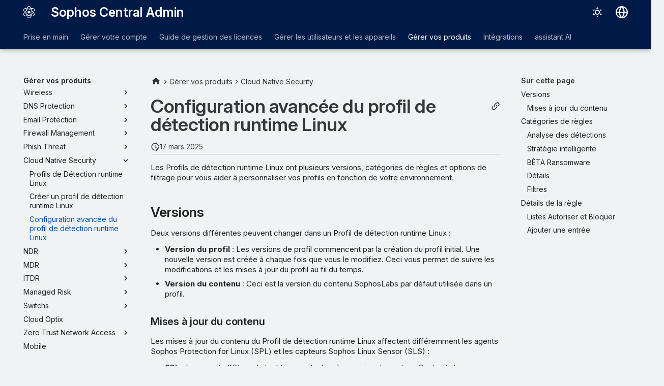

--- FILE ---
content_type: text/html
request_url: https://docs.sophos.com/central/customer/help/fr-fr/ManageYourProducts/CloudNativeSecurity/CloudNativeProfileAdvanced/index.html
body_size: 13781
content:
<!doctype html><html lang=fr class=no-js> <head><script type=text/javascript src=https://static.cloud.coveo.com/coveo.analytics.js/2/coveoua.js></script><script type=module src=https://static.cloud.coveo.com/atomic/v3.20/atomic.esm.js></script><link rel=stylesheet href=https://static.cloud.coveo.com/atomic/v3.20/themes/coveo.css><script type=text/javascript>function searchAllContent(){const baseURL='https://support.sophos.com/support/s/support-community-search';const urlParams=window.location.hash;window.open(`${baseURL}${urlParams}`,'_blank');}</script><script type=module>import{buildRedirectionTrigger,loadAdvancedSearchQueryActions}from'https://static.cloud.coveo.com/headless/v3/headless.esm.js';async function fetchCoveoCredentials(){const url=new URL(window.location.href);const json_url=url.protocol+'//'+url.host+'/assets/coveo/data.json';const orgId=sessionStorage.getItem('coveoOrganizationId');if(orgId===null||orgId==='undefined'){const response=await fetch(json_url);if(!response.ok){console.error('Error fetching Coveo API credentials:',response.error);}
const json=await response.json();sessionStorage.setItem('coveoAccessToken',json.accessToken);sessionStorage.setItem('coveoOrganizationId',json.organizationId);}}
async function initializeStandaloneSearchBox(){await customElements.whenDefined('atomic-search-interface');const searchInterfaceStandaloneBox=document.querySelector('#coveo-atomic-search-standalone-box');await searchInterfaceStandaloneBox.initialize({accessToken:sessionStorage.getItem('coveoAccessToken'),organizationId:sessionStorage.getItem('coveoOrganizationId'),analytics:{analyticsMode:'legacy'}});searchInterfaceStandaloneBox.language='fr';}
async function initializeSearchPage(searchInterface){await searchInterface.initialize({accessToken:sessionStorage.getItem('coveoAccessToken'),organizationId:sessionStorage.getItem('coveoOrganizationId'),analytics:{analyticsMode:'legacy'}});searchInterface.language='fr';const engine=searchInterface.engine;const controller=buildRedirectionTrigger(engine);controller.subscribe(()=>{const{redirectTo}=controller.state;if(redirectTo){window.location.replace(redirectTo);}});const updateAdvancedSearchQueriesAction=loadAdvancedSearchQueryActions(engine).updateAdvancedSearchQueries({aq:'@uri="https://docs.sophos.com/central/customer/help/fr-fr/"'});engine.dispatch(updateAdvancedSearchQueriesAction);searchInterface.executeFirstSearch();}
(async()=>{await customElements.whenDefined('atomic-search-interface');await fetchCoveoCredentials();await initializeStandaloneSearchBox();const searchInterface=document.querySelector('#coveo-atomic-search');if(searchInterface!==null){await initializeSearchPage(searchInterface);document.querySelector('.md-top').style.display='none';}
coveoua("init",sessionStorage.getItem('coveoAccessToken'),"https://"+sessionStorage.getItem('coveoOrganizationId')+".analytics.org.coveo.com");coveoua("send","view",{contentIdKey:"@clickableuri",contentIdValue:window.location.href,});})();</script><link rel=preconnect href=https://fonts.googleapis.com><link rel=preconnect href=https://fonts.gstatic.com crossorigin><link href="https://fonts.googleapis.com/css2?family=Inter:opsz,wght@14..32,400..700&display=swap" rel=stylesheet><script type=text/javascript>
    (function(c,l,a,r,i,t,y){
        c[a]=c[a]||function(){(c[a].q=c[a].q||[]).push(arguments)};
        t=l.createElement(r);t.async=1;t.src="https://www.clarity.ms/tag/"+i;
        y=l.getElementsByTagName(r)[0];y.parentNode.insertBefore(t,y);
    })(window, document, "clarity", "script", "nfhqssysry");
</script><script>(function(w,d,s,l,i){w[l]=w[l]||[];w[l].push({'gtm.start':
new Date().getTime(),event:'gtm.js'});var f=d.getElementsByTagName(s)[0],
j=d.createElement(s),dl=l!='dataLayer'?'&l='+l:'';j.async=true;j.src=
'https://www.googletagmanager.com/gtm.js?id='+i+dl;f.parentNode.insertBefore(j,f);
})(window,document,'script','dataLayer','GTM-TW8W88B');</script><link href=https://cdn.jsdelivr.net/npm/bootstrap@5.2.0/dist/css/bootstrap.min.css rel=stylesheet integrity=sha384-gH2yIJqKdNHPEq0n4Mqa/HGKIhSkIHeL5AyhkYV8i59U5AR6csBvApHHNl/vI1Bx crossorigin=anonymous><meta charset=utf-8><meta name=viewport content="width=device-width,initial-scale=1"><meta name=description content="Les Profils de détection runtime Linux offrent un certain nombre d’options de configuration et de filtrage avancées pour vous aider à personnaliser vos profils pour votre environnement."><meta name=author content="Sophos Ltd."><link href=https://docs.sophos.com/central/customer/help/fr-fr/ManageYourProducts/CloudNativeSecurity/CloudNativeProfileAdvanced/ rel=canonical><link href=../CloudNativeProfileCreate/ rel=prev><link href=../../NDR/ rel=next><link rel=icon href=../../../assets/images/sophos/sophosfavicon.ico><meta name=generator content="mkdocs-1.6.1, mkdocs-material-9.6.21+insiders-4.53.17"><title>Configuration avancée du profil de détection runtime Linux - Sophos Central Admin</title><link rel=stylesheet href=../../../assets/stylesheets/main.7d528353.min.css><link rel=stylesheet href=../../../assets/stylesheets/palette.ab4e12ef.min.css><link rel=preconnect href=https://fonts.gstatic.com crossorigin><link rel=stylesheet href="https://fonts.googleapis.com/css?family=Roboto:300,300i,400,400i,700,700i%7CRoboto+Mono:400,400i,700,700i&display=fallback"><style>:root{--md-text-font:"Roboto";--md-code-font:"Roboto Mono"}</style><link rel=stylesheet href=../../../assets/stylesheets/sophos/sophos.css><script>__md_scope=new URL("../../..",location),__md_hash=e=>[...e].reduce(((e,_)=>(e<<5)-e+_.charCodeAt(0)),0),__md_get=(e,_=localStorage,t=__md_scope)=>JSON.parse(_.getItem(t.pathname+"."+e)),__md_set=(e,_,t=localStorage,a=__md_scope)=>{try{t.setItem(a.pathname+"."+e,JSON.stringify(_))}catch(e){}}</script><script id=__analytics>function __md_analytics(){function e(){dataLayer.push(arguments)}window.dataLayer=window.dataLayer||[],e("js",new Date),e("config","UA-737537-1"),document.addEventListener("DOMContentLoaded",(function(){document.forms.search&&document.forms.search.query.addEventListener("blur",(function(){this.value&&e("event","search",{search_term:this.value})}));document$.subscribe((function(){var t=document.forms.feedback;if(void 0!==t)for(var a of t.querySelectorAll("[type=submit]"))a.addEventListener("click",(function(a){a.preventDefault();var n=document.location.pathname,d=this.getAttribute("data-md-value");e("event","feedback",{page:n,data:d}),t.firstElementChild.disabled=!0;var r=t.querySelector(".md-feedback__note [data-md-value='"+d+"']");r&&(r.hidden=!1)})),t.hidden=!1})),location$.subscribe((function(t){e("config","UA-737537-1",{page_path:t.pathname})}))}));var t=document.createElement("script");t.async=!0,t.src="https://www.googletagmanager.com/gtag/js?id=UA-737537-1",document.getElementById("__analytics").insertAdjacentElement("afterEnd",t)}</script><script>"undefined"!=typeof __md_analytics&&__md_analytics()</script><style>
        .md-source-icon {
            display: none;
        }

        .dismiss-button {
            background-color: transparent;
            border: none;
            color: white;
            margin-left: 10px;
            cursor: pointer;
            font-weight: normal;
            text-decoration: underline;
        }
    </style><meta property=og:type content=website><meta property=og:title content="Configuration avancée du profil de détection runtime Linux - Sophos Central Admin"><meta property=og:description content="Les Profils de détection runtime Linux offrent un certain nombre d’options de configuration et de filtrage avancées pour vous aider à personnaliser vos profils pour votre environnement."><meta property=og:image content=https://docs.sophos.com/central/customer/help/fr-fr/assets/images/social/ManageYourProducts/CloudNativeSecurity/CloudNativeProfileAdvanced.png><meta property=og:image:type content=image/png><meta property=og:image:width content=1200><meta property=og:image:height content=630><meta content=https://docs.sophos.com/central/customer/help/fr-fr/ManageYourProducts/CloudNativeSecurity/CloudNativeProfileAdvanced/ property=og:url><meta property=twitter:card content=summary_large_image><meta property=twitter:title content="Configuration avancée du profil de détection runtime Linux - Sophos Central Admin"><meta property=twitter:description content="Les Profils de détection runtime Linux offrent un certain nombre d’options de configuration et de filtrage avancées pour vous aider à personnaliser vos profils pour votre environnement."><meta property=twitter:image content=https://docs.sophos.com/central/customer/help/fr-fr/assets/images/social/ManageYourProducts/CloudNativeSecurity/CloudNativeProfileAdvanced.png></head> <body dir=ltr data-md-color-scheme=sophosLight data-md-color-primary=indigo data-md-color-accent=indigo> <noscript><iframe src="https://www.googletagmanager.com/ns.html?id=GTM-TW8W88B" height=0 width=0 style=display:none;visibility:hidden></iframe></noscript> <input class=md-toggle data-md-toggle=drawer type=checkbox id=__drawer autocomplete=off> <input class=md-toggle data-md-toggle=search type=checkbox id=__search autocomplete=off> <label class=md-overlay for=__drawer></label> <div data-md-component=skip> <a href=#configuration-avancee-du-profil-de-detection-runtime-linux class=md-skip> Aller au contenu </a> </div> <header class="md-header md-header--shadow md-header--lifted" data-md-component=header> <nav class="md-header__inner md-grid" aria-label=En-tête> <a href=../../.. title="Sophos Central Admin" class="md-header__button md-logo" aria-label="Sophos Central Admin" data-md-component=logo> <img src=../../../assets/images/sophos/central.svg alt=logo> </a> <label class="md-header__button md-icon" for=__drawer> <svg xmlns=http://www.w3.org/2000/svg viewbox="0 0 24 24"><path d="M3 6h18v2H3zm0 5h18v2H3zm0 5h18v2H3z"/></svg> </label> <div class=md-header__title data-md-component=header-title> <div class=md-header__ellipsis> <div class=md-header__topic> <span class=md-ellipsis> Sophos Central Admin </span> </div> <div class=md-header__topic data-md-component=header-topic> <span class=md-ellipsis> Configuration avancée du profil de détection runtime Linux </span> </div> </div> </div> <form class=md-header__option data-md-component=palette> <input class=md-option data-md-color-media="(prefers-color-scheme: light)" data-md-color-scheme=sophosLight data-md-color-primary=indigo data-md-color-accent=indigo aria-label="Passer en Mode sombre" type=radio name=__palette id=__palette_0> <label class="md-header__button md-icon" title="Passer en Mode sombre" for=__palette_1 hidden> <svg xmlns=http://www.w3.org/2000/svg viewbox="0 0 24 24"><path d="M12 7a5 5 0 0 1 5 5 5 5 0 0 1-5 5 5 5 0 0 1-5-5 5 5 0 0 1 5-5m0 2a3 3 0 0 0-3 3 3 3 0 0 0 3 3 3 3 0 0 0 3-3 3 3 0 0 0-3-3m0-7 2.39 3.42C13.65 5.15 12.84 5 12 5s-1.65.15-2.39.42zM3.34 7l4.16-.35A7.2 7.2 0 0 0 5.94 8.5c-.44.74-.69 1.5-.83 2.29zm.02 10 1.76-3.77a7.131 7.131 0 0 0 2.38 4.14zM20.65 7l-1.77 3.79a7.02 7.02 0 0 0-2.38-4.15zm-.01 10-4.14.36c.59-.51 1.12-1.14 1.54-1.86.42-.73.69-1.5.83-2.29zM12 22l-2.41-3.44c.74.27 1.55.44 2.41.44.82 0 1.63-.17 2.37-.44z"/></svg> </label> <input class=md-option data-md-color-media="(prefers-color-scheme: dark)" data-md-color-scheme=sophosDark data-md-color-primary=blue data-md-color-accent=blue aria-label="Passer en Mode clair" type=radio name=__palette id=__palette_1> <label class="md-header__button md-icon" title="Passer en Mode clair" for=__palette_0 hidden> <svg xmlns=http://www.w3.org/2000/svg viewbox="0 0 24 24"><path d="m17.75 4.09-2.53 1.94.91 3.06-2.63-1.81-2.63 1.81.91-3.06-2.53-1.94L12.44 4l1.06-3 1.06 3zm3.5 6.91-1.64 1.25.59 1.98-1.7-1.17-1.7 1.17.59-1.98L15.75 11l2.06-.05L18.5 9l.69 1.95zm-2.28 4.95c.83-.08 1.72 1.1 1.19 1.85-.32.45-.66.87-1.08 1.27C15.17 23 8.84 23 4.94 19.07c-3.91-3.9-3.91-10.24 0-14.14.4-.4.82-.76 1.27-1.08.75-.53 1.93.36 1.85 1.19-.27 2.86.69 5.83 2.89 8.02a9.96 9.96 0 0 0 8.02 2.89m-1.64 2.02a12.08 12.08 0 0 1-7.8-3.47c-2.17-2.19-3.33-5-3.49-7.82-2.81 3.14-2.7 7.96.31 10.98 3.02 3.01 7.84 3.12 10.98.31"/></svg> </label> </form> <script>var palette=__md_get("__palette");if(palette&&palette.color){if("(prefers-color-scheme)"===palette.color.media){var media=matchMedia("(prefers-color-scheme: light)"),input=document.querySelector(media.matches?"[data-md-color-media='(prefers-color-scheme: light)']":"[data-md-color-media='(prefers-color-scheme: dark)']");palette.color.media=input.getAttribute("data-md-color-media"),palette.color.scheme=input.getAttribute("data-md-color-scheme"),palette.color.primary=input.getAttribute("data-md-color-primary"),palette.color.accent=input.getAttribute("data-md-color-accent")}for(var[key,value]of Object.entries(palette.color))document.body.setAttribute("data-md-color-"+key,value)}</script> <div class=md-header__option> <div class=md-select> <button class="md-header__button md-icon" aria-label="Sélectionner la langue"> <svg xmlns=http://www.w3.org/2000/svg viewbox="0 0 16 16"><path d="M8 0a8 8 0 1 1 0 16A8 8 0 0 1 8 0M5.78 8.75a9.64 9.64 0 0 0 1.363 4.177q.383.64.857 1.215c.245-.296.551-.705.857-1.215A9.64 9.64 0 0 0 10.22 8.75Zm4.44-1.5a9.64 9.64 0 0 0-1.363-4.177c-.307-.51-.612-.919-.857-1.215a10 10 0 0 0-.857 1.215A9.64 9.64 0 0 0 5.78 7.25Zm-5.944 1.5H1.543a6.51 6.51 0 0 0 4.666 5.5q-.184-.271-.352-.552c-.715-1.192-1.437-2.874-1.581-4.948m-2.733-1.5h2.733c.144-2.074.866-3.756 1.58-4.948q.18-.295.353-.552a6.51 6.51 0 0 0-4.666 5.5m10.181 1.5c-.144 2.074-.866 3.756-1.58 4.948q-.18.296-.353.552a6.51 6.51 0 0 0 4.666-5.5Zm2.733-1.5a6.51 6.51 0 0 0-4.666-5.5q.184.272.353.552c.714 1.192 1.436 2.874 1.58 4.948Z"/></svg> </button> <div class=md-select__inner> <ul class=md-select__list> <li class=md-select__item> <a href="https://docs.sophos.com/central/customer/help/de-de/index.html?contextId=cloud-native-security-profile-advanced" hreflang=de class=md-select__link> Deutsch </a> </li> <li class=md-select__item> <a href="https://docs.sophos.com/central/customer/help/en-us/index.html?contextId=cloud-native-security-profile-advanced" hreflang=en class=md-select__link> English </a> </li> <li class=md-select__item> <a href="https://docs.sophos.com/central/customer/help/es-es/index.html?contextId=cloud-native-security-profile-advanced" hreflang=es class=md-select__link> Español </a> </li> <li class=md-select__item> <a href="https://docs.sophos.com/central/customer/help/fr-fr/index.html?contextId=cloud-native-security-profile-advanced" hreflang=fr class=md-select__link> Français </a> </li> <li class=md-select__item> <a href="https://docs.sophos.com/central/customer/help/it-it/index.html?contextId=cloud-native-security-profile-advanced" hreflang=it class=md-select__link> Italiano </a> </li> <li class=md-select__item> <a href="https://docs.sophos.com/central/customer/help/ja-jp/index.html?contextId=cloud-native-security-profile-advanced" hreflang=ja class=md-select__link> 日本語 </a> </li> <li class=md-select__item> <a href="https://docs.sophos.com/central/customer/help/ko-kr/index.html?contextId=cloud-native-security-profile-advanced" hreflang=kr class=md-select__link> 한국어 </a> </li> <li class=md-select__item> <a href="https://docs.sophos.com/central/customer/help/pt-br/index.html?contextId=cloud-native-security-profile-advanced" hreflang=pt-BR class=md-select__link> Português (Brasil) </a> </li> <li class=md-select__item> <a href="https://docs.sophos.com/central/customer/help/zh-tw/index.html?contextId=cloud-native-security-profile-advanced" hreflang=zh-TW class=md-select__link> 中文（繁體） </a> </li> </ul> </div> </div> </div> <div class=sophos-search> <atomic-search-interface id=coveo-atomic-search-standalone-box search-hub=documentation> <atomic-search-box redirection-url=../../../search/index.html> </atomic-search-box> </atomic-search-interface> </div> </nav> <nav class=md-tabs aria-label=Onglets data-md-component=tabs> <div class=md-grid> <ul class=md-tabs__list> <li class=md-tabs__item> <a href=../../../GettingStarted/ class=md-tabs__link> Prise en main </a> </li> <li class=md-tabs__item> <a href=../../../ManageYourAccount/ class=md-tabs__link> Gérer votre compte </a> </li> <li class=md-tabs__item> <a href=../../../LicensingGuide/ class=md-tabs__link> Guide de gestion des licences </a> </li> <li class=md-tabs__item> <a href=../../../PeopleAndDevices/ class=md-tabs__link> Gérer les utilisateurs et les appareils </a> </li> <li class="md-tabs__item md-tabs__item--active"> <a href=../../ class=md-tabs__link> Gérer vos produits </a> </li> <li class=md-tabs__item> <a href=../../ThreatAnalysisCenter/Integrations/ class=md-tabs__link> Intégrations </a> </li> <li class=md-tabs__item> <a href=../../../AI/ class=md-tabs__link> assistant AI </a> </li> </ul> </div> </nav> </header> <div class=md-container data-md-component=container> <main class=md-main data-md-component=main> <div class="md-main__inner md-grid"> <div class="md-sidebar md-sidebar--primary" data-md-component=sidebar data-md-type=navigation> <div class=md-sidebar__scrollwrap> <div class=md-sidebar__inner> <nav class="md-nav md-nav--primary md-nav--lifted" aria-label=Navigation data-md-level=0> <label class=md-nav__title for=__drawer> <a href=../../.. title="Sophos Central Admin" class="md-nav__button md-logo" aria-label="Sophos Central Admin" data-md-component=logo> <img src=../../../assets/images/sophos/central.svg alt=logo> </a> Sophos Central Admin </label> <ul class=md-nav__list data-md-scrollfix> <li class="md-nav__item md-nav__item--pruned md-nav__item--nested"> <a href=../../../GettingStarted/ class=md-nav__link> <span class=md-ellipsis> Prise en main </span> <span class="md-nav__icon md-icon"></span> </a> </li> <li class="md-nav__item md-nav__item--pruned md-nav__item--nested"> <a href=../../../ManageYourAccount/ class=md-nav__link> <span class=md-ellipsis> Gérer votre compte </span> <span class="md-nav__icon md-icon"></span> </a> </li> <li class="md-nav__item md-nav__item--pruned md-nav__item--nested"> <a href=../../../LicensingGuide/ class=md-nav__link> <span class=md-ellipsis> Guide de gestion des licences </span> <span class="md-nav__icon md-icon"></span> </a> </li> <li class="md-nav__item md-nav__item--pruned md-nav__item--nested"> <a href=../../../PeopleAndDevices/ class=md-nav__link> <span class=md-ellipsis> Gérer les utilisateurs et les appareils </span> <span class="md-nav__icon md-icon"></span> </a> </li> <li class="md-nav__item md-nav__item--active md-nav__item--section md-nav__item--nested"> <input class="md-nav__toggle md-toggle " type=checkbox id=__nav_5 checked> <div class="md-nav__link md-nav__container"> <a href=../../ class="md-nav__link "> <span class=md-ellipsis> Gérer vos produits </span> </a> <label class="md-nav__link " for=__nav_5 id=__nav_5_label tabindex> <span class="md-nav__icon md-icon"></span> </label> </div> <nav class=md-nav data-md-level=1 aria-labelledby=__nav_5_label aria-expanded=true> <label class=md-nav__title for=__nav_5> <span class="md-nav__icon md-icon"></span> Gérer vos produits </label> <ul class=md-nav__list data-md-scrollfix> <li class="md-nav__item md-nav__item--pruned md-nav__item--nested"> <a href=../../Dashboards/ class=md-nav__link> <span class=md-ellipsis> Tableaux de bord </span> <span class="md-nav__icon md-icon"></span> </a> </li> <li class="md-nav__item md-nav__item--pruned md-nav__item--nested"> <a href=../../Policies/ class=md-nav__link> <span class=md-ellipsis> Stratégies </span> <span class="md-nav__icon md-icon"></span> </a> </li> <li class="md-nav__item md-nav__item--pruned md-nav__item--nested"> <a href=../../AccountHealthCheck/ class=md-nav__link> <span class=md-ellipsis> Intégrité du compte </span> <span class="md-nav__icon md-icon"></span> </a> </li> <li class="md-nav__item md-nav__item--pruned md-nav__item--nested"> <a href=../../Alerts/ class=md-nav__link> <span class=md-ellipsis> Alertes </span> <span class="md-nav__icon md-icon"></span> </a> </li> <li class=md-nav__item> <a href=../../XDR/ class=md-nav__link> <span class=md-ellipsis> EDR et code XDR </span> </a> </li> <li class="md-nav__item md-nav__item--pruned md-nav__item--nested"> <a href=../../ThreatAnalysisCenter/ class=md-nav__link> <span class=md-ellipsis> Centre d’analyse des menaces </span> <span class="md-nav__icon md-icon"></span> </a> </li> <li class="md-nav__item md-nav__item--pruned md-nav__item--nested"> <a href=../../LogsReports/ class=md-nav__link> <span class=md-ellipsis> Journaux et rapports </span> <span class="md-nav__icon md-icon"></span> </a> </li> <li class="md-nav__item md-nav__item--pruned md-nav__item--nested"> <a href=../../GlobalSettings/ class=md-nav__link> <span class=md-ellipsis> Paramètres généraux </span> <span class="md-nav__icon md-icon"></span> </a> </li> <li class="md-nav__item md-nav__item--pruned md-nav__item--nested"> <a href=../../EndpointProtection/ class=md-nav__link> <span class=md-ellipsis> Endpoint </span> <span class="md-nav__icon md-icon"></span> </a> </li> <li class="md-nav__item md-nav__item--pruned md-nav__item--nested"> <a href=../../Encryption/ class=md-nav__link> <span class=md-ellipsis> Chiffrement </span> <span class="md-nav__icon md-icon"></span> </a> </li> <li class="md-nav__item md-nav__item--pruned md-nav__item--nested"> <a href=../../ServerProtection/ class=md-nav__link> <span class=md-ellipsis> Serveur </span> <span class="md-nav__icon md-icon"></span> </a> </li> <li class="md-nav__item md-nav__item--pruned md-nav__item--nested"> <a href=../../Wireless/ class=md-nav__link> <span class=md-ellipsis> Wireless </span> <span class="md-nav__icon md-icon"></span> </a> </li> <li class="md-nav__item md-nav__item--pruned md-nav__item--nested"> <a href=../../DNSProtection/ class=md-nav__link> <span class=md-ellipsis> DNS Protection </span> <span class="md-nav__icon md-icon"></span> </a> </li> <li class="md-nav__item md-nav__item--pruned md-nav__item--nested"> <a href=../../EmailSecurity/ class=md-nav__link> <span class=md-ellipsis> Email Protection </span> <span class="md-nav__icon md-icon"></span> </a> </li> <li class="md-nav__item md-nav__item--pruned md-nav__item--nested"> <a href=../../FirewallManagement/ class=md-nav__link> <span class=md-ellipsis> Firewall Management </span> <span class="md-nav__icon md-icon"></span> </a> </li> <li class="md-nav__item md-nav__item--pruned md-nav__item--nested"> <a href=../../PhishThreat/ class=md-nav__link> <span class=md-ellipsis> Phish Threat </span> <span class="md-nav__icon md-icon"></span> </a> </li> <li class="md-nav__item md-nav__item--active md-nav__item--nested"> <input class="md-nav__toggle md-toggle " type=checkbox id=__nav_5_18 checked> <div class="md-nav__link md-nav__container"> <a href=../ class="md-nav__link "> <span class=md-ellipsis> Cloud Native Security </span> </a> <label class="md-nav__link " for=__nav_5_18 id=__nav_5_18_label tabindex=0> <span class="md-nav__icon md-icon"></span> </label> </div> <nav class=md-nav data-md-level=2 aria-labelledby=__nav_5_18_label aria-expanded=true> <label class=md-nav__title for=__nav_5_18> <span class="md-nav__icon md-icon"></span> Cloud Native Security </label> <ul class=md-nav__list data-md-scrollfix> <li class=md-nav__item> <a href=../CloudNativeProfiles/ class=md-nav__link> <span class=md-ellipsis> Profils de Détection runtime Linux </span> </a> </li> <li class=md-nav__item> <a href=../CloudNativeProfileCreate/ class=md-nav__link> <span class=md-ellipsis> Créer un profil de détection runtime Linux </span> </a> </li> <li class="md-nav__item md-nav__item--active"> <input class="md-nav__toggle md-toggle" type=checkbox id=__toc> <label class="md-nav__link md-nav__link--active" for=__toc> <span class=md-ellipsis> Configuration avancée du profil de détection runtime Linux </span> <span class="md-nav__icon md-icon"></span> </label> <a href=./ class="md-nav__link md-nav__link--active"> <span class=md-ellipsis> Configuration avancée du profil de détection runtime Linux </span> </a> <nav class="md-nav md-nav--secondary" aria-label="Sur cette page"> <label class=md-nav__title for=__toc> <span class="md-nav__icon md-icon"></span> Sur cette page </label> <ul class=md-nav__list data-md-component=toc data-md-scrollfix> <li class=md-nav__item> <a href=#versions class=md-nav__link> <span class=md-ellipsis> Versions </span> </a> <nav class=md-nav aria-label=Versions> <ul class=md-nav__list> <li class=md-nav__item> <a href=#mises-a-jour-du-contenu class=md-nav__link> <span class=md-ellipsis> Mises à jour du contenu </span> </a> </li> </ul> </nav> </li> <li class=md-nav__item> <a href=#rule-categories class=md-nav__link> <span class=md-ellipsis> Catégories de règles </span> </a> <nav class=md-nav aria-label="Catégories de règles"> <ul class=md-nav__list> <li class=md-nav__item> <a href=#analyse-des-detections class=md-nav__link> <span class=md-ellipsis> Analyse des détections </span> </a> </li> <li class=md-nav__item> <a href=#strategie-intelligente class=md-nav__link> <span class=md-ellipsis> Stratégie intelligente </span> </a> </li> <li class=md-nav__item> <a href=#beta-ransomware class=md-nav__link> <span class=md-ellipsis> BÊTA Ransomware </span> </a> </li> <li class=md-nav__item> <a href=#details class=md-nav__link> <span class=md-ellipsis> Détails </span> </a> </li> <li class=md-nav__item> <a href=#filtres class=md-nav__link> <span class=md-ellipsis> Filtres </span> </a> </li> </ul> </nav> </li> <li class=md-nav__item> <a href=#rule-details class=md-nav__link> <span class=md-ellipsis> Détails de la règle </span> </a> <nav class=md-nav aria-label="Détails de la règle"> <ul class=md-nav__list> <li class=md-nav__item> <a href=#listes-autoriser-et-bloquer class=md-nav__link> <span class=md-ellipsis> Listes Autoriser et Bloquer </span> </a> </li> <li class=md-nav__item> <a href=#ajouter-une-entree class=md-nav__link> <span class=md-ellipsis> Ajouter une entrée </span> </a> </li> </ul> </nav> </li> </ul> </nav> </li> </ul> </nav> </li> <li class="md-nav__item md-nav__item--pruned md-nav__item--nested"> <a href=../../NDR/ class=md-nav__link> <span class=md-ellipsis> NDR </span> <span class="md-nav__icon md-icon"></span> </a> </li> <li class="md-nav__item md-nav__item--pruned md-nav__item--nested"> <a href=../../MDR/ class=md-nav__link> <span class=md-ellipsis> MDR </span> <span class="md-nav__icon md-icon"></span> </a> </li> <li class="md-nav__item md-nav__item--pruned md-nav__item--nested"> <a href=../../ITDR/ class=md-nav__link> <span class=md-ellipsis> ITDR </span> <span class="md-nav__icon md-icon"></span> </a> </li> <li class="md-nav__item md-nav__item--pruned md-nav__item--nested"> <a href=../../ManagedRisk/ class=md-nav__link> <span class=md-ellipsis> Managed Risk </span> <span class="md-nav__icon md-icon"></span> </a> </li> <li class="md-nav__item md-nav__item--pruned md-nav__item--nested"> <a href=../../Switches/ class=md-nav__link> <span class=md-ellipsis> Switchs </span> <span class="md-nav__icon md-icon"></span> </a> </li> <li class=md-nav__item> <a href=../../SophosCloudOptix/ class=md-nav__link> <span class=md-ellipsis> Cloud Optix </span> </a> </li> <li class="md-nav__item md-nav__item--pruned md-nav__item--nested"> <a href=../../ZeroTrustNetworkAccess/ class=md-nav__link> <span class=md-ellipsis> Zero Trust Network Access </span> <span class="md-nav__icon md-icon"></span> </a> </li> <li class=md-nav__item> <a href=../../SophosMobile/ class=md-nav__link> <span class=md-ellipsis> Mobile </span> </a> </li> </ul> </nav> </li> <li class="md-nav__item md-nav__item--pruned md-nav__item--nested"> <a href=../../ThreatAnalysisCenter/Integrations/ class=md-nav__link> <span class=md-ellipsis> Intégrations </span> <span class="md-nav__icon md-icon"></span> </a> </li> <li class="md-nav__item md-nav__item--pruned md-nav__item--nested"> <a href=../../../AI/ class=md-nav__link> <span class=md-ellipsis> assistant AI </span> <span class="md-nav__icon md-icon"></span> </a> </li> </ul> </nav> </div> </div> </div> <div class="md-sidebar md-sidebar--secondary" data-md-component=sidebar data-md-type=toc> <div class=md-sidebar__scrollwrap> <div class=md-sidebar__inner> <nav class="md-nav md-nav--secondary" aria-label="Sur cette page"> <label class=md-nav__title for=__toc> <span class="md-nav__icon md-icon"></span> Sur cette page </label> <ul class=md-nav__list data-md-component=toc data-md-scrollfix> <li class=md-nav__item> <a href=#versions class=md-nav__link> <span class=md-ellipsis> Versions </span> </a> <nav class=md-nav aria-label=Versions> <ul class=md-nav__list> <li class=md-nav__item> <a href=#mises-a-jour-du-contenu class=md-nav__link> <span class=md-ellipsis> Mises à jour du contenu </span> </a> </li> </ul> </nav> </li> <li class=md-nav__item> <a href=#rule-categories class=md-nav__link> <span class=md-ellipsis> Catégories de règles </span> </a> <nav class=md-nav aria-label="Catégories de règles"> <ul class=md-nav__list> <li class=md-nav__item> <a href=#analyse-des-detections class=md-nav__link> <span class=md-ellipsis> Analyse des détections </span> </a> </li> <li class=md-nav__item> <a href=#strategie-intelligente class=md-nav__link> <span class=md-ellipsis> Stratégie intelligente </span> </a> </li> <li class=md-nav__item> <a href=#beta-ransomware class=md-nav__link> <span class=md-ellipsis> BÊTA Ransomware </span> </a> </li> <li class=md-nav__item> <a href=#details class=md-nav__link> <span class=md-ellipsis> Détails </span> </a> </li> <li class=md-nav__item> <a href=#filtres class=md-nav__link> <span class=md-ellipsis> Filtres </span> </a> </li> </ul> </nav> </li> <li class=md-nav__item> <a href=#rule-details class=md-nav__link> <span class=md-ellipsis> Détails de la règle </span> </a> <nav class=md-nav aria-label="Détails de la règle"> <ul class=md-nav__list> <li class=md-nav__item> <a href=#listes-autoriser-et-bloquer class=md-nav__link> <span class=md-ellipsis> Listes Autoriser et Bloquer </span> </a> </li> <li class=md-nav__item> <a href=#ajouter-une-entree class=md-nav__link> <span class=md-ellipsis> Ajouter une entrée </span> </a> </li> </ul> </nav> </li> </ul> </nav> </div> </div> </div> <div class=md-content data-md-component=content> <nav class=md-path aria-label=Navigation> <ol class=md-path__list> <li class=md-path__item> <a href=../../.. title="Sophos Central Admin" class="md-path__link md-typeset"> <span class="twemoji md-ellipsis"><svg xmlns=http://www.w3.org/2000/svg viewbox="0 0 24 24"><path d="M10 20v-6h4v6h5v-8h3L12 3 2 12h3v8z"/></svg></span> </a> </li> <li class=md-path__item> <a href=../../ class=md-path__link> <span class=md-ellipsis> Gérer vos produits </span> </a> </li> <li class=md-path__item> <a href=../ class=md-path__link> <span class=md-ellipsis> Cloud Native Security </span> </a> </li> </ol> </nav> <article class="md-content__inner md-typeset"> <button type=button class="md-content__button md-icon button--share" data-bs-toggle=modal data-bs-target=#showPermalink title="Afficher le permalien"> <span class=twemoji><svg xmlns=http://www.w3.org/2000/svg viewbox="0 0 24 24"><path d="M10.59 13.41c.41.39.41 1.03 0 1.42-.39.39-1.03.39-1.42 0a5.003 5.003 0 0 1 0-7.07l3.54-3.54a5.003 5.003 0 0 1 7.07 0 5.003 5.003 0 0 1 0 7.07l-1.49 1.49c.01-.82-.12-1.64-.4-2.42l.47-.48a2.98 2.98 0 0 0 0-4.24 2.98 2.98 0 0 0-4.24 0l-3.53 3.53a2.98 2.98 0 0 0 0 4.24m2.82-4.24c.39-.39 1.03-.39 1.42 0a5.003 5.003 0 0 1 0 7.07l-3.54 3.54a5.003 5.003 0 0 1-7.07 0 5.003 5.003 0 0 1 0-7.07l1.49-1.49c-.01.82.12 1.64.4 2.43l-.47.47a2.98 2.98 0 0 0 0 4.24 2.98 2.98 0 0 0 4.24 0l3.53-3.53a2.98 2.98 0 0 0 0-4.24.973.973 0 0 1 0-1.42"/></svg></span> </button> <div class="modal fade modal--sophos" id=showPermalink tabindex=-1> <div class="modal-dialog modal-xl"> <div class=modal-content> <div class=modal-header> <p class="modal-title fs-6">Permalien de la page</p> <button type=button class=btn-close data-bs-dismiss=modal title aria-label></button> </div> <div class=modal-body> <p>Utilisez toujours le permalien suivant lorsque vous faites référence à cette page. Il restera inchangé dans les futures versions de l’aide.</p> <p> <span id=showPermalinkUrl class=font-monospace>https://docs.sophos.com/central/customer/help/fr-fr/index.html?contextId=cloud-native-security-profile-advanced</span> <span> <button id=showPermalinkCopyButton type=button class="md-header__button md-icon" title="Copier le lien dans le presse-papiers"> <span class=twemoji><svg xmlns=http://www.w3.org/2000/svg viewbox="0 0 24 24"><path d="M19 21H8V7h11m0-2H8a2 2 0 0 0-2 2v14a2 2 0 0 0 2 2h11a2 2 0 0 0 2-2V7a2 2 0 0 0-2-2m-3-4H4a2 2 0 0 0-2 2v14h2V3h12z"/></svg></span> </button> </span> </p> <p id=showPermalinkError class=text-danger style=display:none>Votre navigateur ne prend pas en charge la copie du lien dans le presse-papiers. Veuillez le copier manuellement.</p> </div> </div> </div> </div> <script type=text/javascript>
            function copyToClipboard(text) {
                navigator.clipboard
                    .writeText(text)
                    .then(() => {
                        // copy to clipboard was successful
                    })
                    .catch(() => {
                        document.getElementById("showPermalinkError").style.display = "inherit";
                    });
            }

            document.getElementById("showPermalinkCopyButton").addEventListener('click', (event) => {
                copyToClipboard(document.getElementById("showPermalinkUrl").innerHTML);
            });
            document.getElementById("showPermalink").addEventListener('hidden.bs.modal', event => {
                document.getElementById("showPermalinkError").style.display = "none";
            })
        </script> <h1 id=configuration-avancee-du-profil-de-detection-runtime-linux>Configuration avancée du profil de détection runtime Linux</h1><aside class=md-source-file> <span class=md-source-file__fact> <span class=md-icon title="Mis à jour"> <svg xmlns=http://www.w3.org/2000/svg viewbox="0 0 24 24"><path d="M21 13.1c-.1 0-.3.1-.4.2l-1 1 2.1 2.1 1-1c.2-.2.2-.6 0-.8l-1.3-1.3c-.1-.1-.2-.2-.4-.2m-1.9 1.8-6.1 6V23h2.1l6.1-6.1zM12.5 7v5.2l4 2.4-1 1L11 13V7zM11 21.9c-5.1-.5-9-4.8-9-9.9C2 6.5 6.5 2 12 2c5.3 0 9.6 4.1 10 9.3-.3-.1-.6-.2-1-.2s-.7.1-1 .2C19.6 7.2 16.2 4 12 4c-4.4 0-8 3.6-8 8 0 4.1 3.1 7.5 7.1 7.9l-.1.2z"/></svg> </span> <span class=git-revision-date-sophos>17 mars 2025</span> </span> </aside> <p>Les Profils de détection runtime Linux ont plusieurs versions, catégories de règles et options de filtrage pour vous aider à personnaliser vos profils en fonction de votre environnement.</p> <h2 id=versions>Versions</h2> <p>Deux versions différentes peuvent changer dans un Profil de détection runtime Linux&nbsp;:</p> <ul> <li><strong>Version du profil</strong>&nbsp;: Les versions de profil commencent par la création du profil initial. Une nouvelle version est créée à chaque fois que vous le modifiez. Ceci vous permet de suivre les modifications et les mises à jour du profil au fil du temps.</li> <li><strong>Version du contenu</strong>&nbsp;: Ceci est la version du contenu SophosLabs par défaut utilisée dans un profil.</li> </ul> <h3 id=mises-a-jour-du-contenu>Mises à jour du contenu</h3> <p>Les mises à jour du contenu du Profil de détection runtime Linux affectent différemment les agents Sophos Protection for Linux (SPL) et les capteurs Sophos Linux Sensor (SLS) :</p> <ul> <li><strong>SPL</strong>&nbsp;: Les agents SPL exploitent toujours la dernière version du contenu SophosLabs par défaut. Lorsque les SophosLabs publient une version mise à jour du contenu par défaut, les agents de SPL récupèrent le contenu et mettent à jour leurs profils préexistants en fonction de la nouvelle version du contenu. Cela signifie que vous devrez peut-être mettre à jour vos profils en fonction des mises à jour du contenu SophosLabs par défaut. Par exemple, sélectionner <strong>Vrai</strong> pour le filtre <strong>Modifié</strong> d’un profil vous permettra d’afficher uniquement les règles que vous avez précédemment modifiées afin de passer en revue les modifications.</li> <li><strong>SLS</strong>&nbsp;: SLS vous permet de configurer des profils en fonction de la version du contenu SophosLabs par défaut que vous utilisez pour vos capteurs. SLS doit être mis à jour manuellement lorsqu’une nouvelle version du contenu est disponible.</li> </ul> <h2 id=rule-categories>Catégories de règles</h2> <p>Les règles des Profils de détection runtime Linux sont sous les onglets suivants&nbsp;:</p> <ul> <li><strong>Analyse des détections</strong></li> <li><strong>Stratégie intelligente</strong></li> <li><strong>BÊTA Ransomware</strong></li> </ul> <h3 id=analyse-des-detections>Analyse des détections</h3> <p><strong>Analyse des détections</strong> inclut les détections obtenues par la supervision de bas niveau du système, une technique qui détecte les indicateurs de comportement malveillant. Les SophosLabs les divisent selon les catégories suivantes&nbsp;:</p> <ul> <li><strong>Exploitation des applications</strong>&nbsp;: Détecte l’exploitation des applications en cours d’exécution sur l’hôte, par exemple, la corruption de la mémoire ou le comportement inhabituel des applications.</li> <li><strong>Exploitation du système</strong>&nbsp;: Détecte l’exploitation des vulnérabilités du système Linux, par exemple, l’élévation des privilèges et l’altération des mécanismes de sécurité.</li> <li><strong>Persistance</strong>&nbsp;: Détecte les événements qui fournissent un accès continu après le redémarrage de l’hôte, par exemple les portes dérobées (backdoor) du noyau ou de l’espace utilisateur.</li> </ul> <h3 id=strategie-intelligente>Stratégie intelligente</h3> <p><strong>Stratégie Intelligente</strong> inclut les détections obtenues après un évènement qui lui-même avait déclenché une détection. Ces détections servent de contexte aux événements connexes qui pourraient être malveillants. Les SophosLabs les divisent selon les catégories suivantes&nbsp;:</p> <ul> <li><strong>Activités fichier</strong>&nbsp;: Modifications apportées aux binaires système, des configurations et des mises à jour des fichiers.</li> <li><strong>Activités réseau</strong>&nbsp;: Activités qui suggèrent des mouvements latéraux et des changements de comportement du service réseau.</li> <li><strong>Activités processus</strong>&nbsp;: Exécution anormale du processus, utilisation du compilateur/débugger et modifications et mises à jour des tâches planifiées.</li> <li><strong>Activités utilisateur</strong>&nbsp;: Mises à jour des privilèges et des comptes utilisateur.</li> </ul> <h3 id=beta-ransomware>BÊTA Ransomware</h3> <p><strong>BÊTA Ransomware</strong> inclut des détections basées sur l’activité qui pourraient être un indicateur de ransomware actif. Vous pouvez également afficher et modifier ces règles dans l’onglet <strong>Analyse des détections</strong>.</p> <h3 id=details>Détails</h3> <p>Chaque onglet affiche les informations suivantes concernant les règles :</p> <ul> <li><strong>Nom de la règle</strong>&nbsp;: Le nom de la règle. Cliquez sur le <strong>Nom de la règle</strong> en haut de la colonne pour trier les règles par ordre alphabétique.</li> <li><strong>Description de la règle</strong>&nbsp;: Le comportement qui déclenche l’alerte et pourquoi elle peut être considérée comme malveillante.</li> <li><strong>Modifié</strong>&nbsp;: Indique si la règle a été modifiée ou non par rapport au contenu SophosLabs par défaut.</li> <li><strong>Configurable</strong>&nbsp;: Indique si la règle peut ou non être personnalisée.</li> <li><strong>Catégorie</strong>&nbsp;: La catégorie de la règle. Voir <a href=#rule-categories>Catégories de règles</a>.</li> <li><strong>Activé</strong>&nbsp;: Indique si la règle est activée ou désactivée.</li> </ul> <h3 id=filtres>Filtres</h3> <p>Vous pouvez appliquer des filtres à la liste pour faciliter la recherche de règles individuelles. Vous pouvez filtrer la liste en fonction des informations suivantes : <strong>Catégorie</strong>, <strong>Activé</strong>, <strong>Modifié</strong> et <strong>Configurable</strong>. Pour appliquer les filtres, procédez de la manière suivante&nbsp;:</p> <ol> <li>Cliquez sur <strong>Afficher les filtres</strong>.</li> <li>Développez les catégories à filtrer.</li> <li> <p>Sélectionnez les éléments à afficher dans la liste des règles.</p> <div class="admonition tip"> <p class=admonition-title>Conseil</p> <p>Vous pouvez appliquer simultanément plusieurs filtres à plusieurs catégories.</p> </div> </li> <li> <p>Cliquez sur <strong>Appliquer</strong>.</p> </li> </ol> <p>Cliquez sur <strong>Masquer les filtres</strong> pour masquer les options de filtrage.</p> <p>Pour supprimer les filtres appliqués, cliquez sur <strong>Tout effacer</strong> puis sur <strong>Appliquer</strong>.</p> <div class="admonition note"> <p class=admonition-title>Remarque</p> <p>Cliquer sur <strong>Masquer les filtres</strong>, ne supprime les filtres de la liste des règles. Les filtres appliqués doivent être effacés manuellement.</p> </div> <h2 id=rule-details>Détails de la règle</h2> <p>Vous pouvez cliquer sur une règle pour afficher les détails et les options de personnalisation suivants :</p> <ul> <li><strong>Activé</strong>&nbsp;: Indique si la règle est activée ou désactivée.</li> <li><strong>Description</strong>&nbsp;: Le comportement qui déclenche l’alerte et pourquoi elle peut être considérée comme malveillante.</li> <li><strong>Message d'alerte</strong>&nbsp;: Le message d’alerte affiché lorsque la règle est déclenchée.</li> <li><strong>Priorité</strong>&nbsp;: La gravité de l’alerte.</li> <li><strong>Techniques d’attaque MITRE</strong>&nbsp;: La technique MITRE associée à la règle. Cliquer sur le numéro de technique vous permettra de consulter les détails complets de la détection sur la page MITRE correspondante.</li> <li><strong>Sortie</strong>&nbsp;: Le contenu du champ «&nbsp;sortie&nbsp;» au sein d’une détection.</li> </ul> <h3 id=listes-autoriser-et-bloquer>Listes Autoriser et Bloquer</h3> <p>L’option <strong>Liste Autoriser/Bloquer</strong> vous permet d’accéder aux listes d’autorisation et de blocage associées à la règle en question à partir d’un menu déroulant. Ces listes vous permettent d’activer ou de désactiver des éléments individuels au sein d’une règle en fonction de votre environnement.</p> <h3 id=ajouter-une-entree>Ajouter une entrée</h3> <p>Vous pouvez cliquer sur <strong>Ajouter une entrée</strong> pour ajouter un élément personnalisé à une règle.</p> <p>Le bouclier Sophos <span class=twemoji><img alt="Bouclier Sophos." src=../../../icons/SophosShieldBlack.png></span> permet de faire la différence entre les éléments personnalisés et les éléments SophosLabs par défaut.</p> <p>Cliquez sur Supprimer <span class=twemoji><img alt=Supprimer. src=../../../icons/delete2.png></span> pour supprimer un élément personnalisé d’une <strong>Liste Autoriser/Bloquer</strong>.</p> <form class="md-feedback print-site-plugin-ignore" name=feedback hidden> <fieldset> <legend class=md-feedback__title> Cette page vous a-t-elle été utile ? </legend> <div class=md-feedback__inner> <div class=md-feedback__list> <button class="md-feedback__icon md-icon" type=submit title="Cette page a été utile" data-md-value=1> <svg xmlns=http://www.w3.org/2000/svg viewbox="0 0 24 24"><path d="M5 9v12H1V9zm4 12a2 2 0 0 1-2-2V9c0-.55.22-1.05.59-1.41L14.17 1l1.06 1.06c.27.27.44.64.44 1.05l-.03.32L14.69 8H21a2 2 0 0 1 2 2v2c0 .26-.05.5-.14.73l-3.02 7.05C19.54 20.5 18.83 21 18 21zm0-2h9.03L21 12v-2h-8.79l1.13-5.32L9 9.03z"/></svg> </button> <button class="md-feedback__icon md-icon" type=submit title="Cette page pourrait être améliorée" data-md-value=0> <svg xmlns=http://www.w3.org/2000/svg viewbox="0 0 24 24"><path d="M19 15V3h4v12zM15 3a2 2 0 0 1 2 2v10c0 .55-.22 1.05-.59 1.41L9.83 23l-1.06-1.06c-.27-.27-.44-.64-.44-1.06l.03-.31.95-4.57H3a2 2 0 0 1-2-2v-2c0-.26.05-.5.14-.73l3.02-7.05C4.46 3.5 5.17 3 6 3zm0 2H5.97L3 12v2h8.78l-1.13 5.32L15 14.97z"/></svg> </button> </div> <div class=md-feedback__note> <div data-md-value=1 hidden> Merci pour vos commentaires </div> <div data-md-value=0 hidden> Merci pour vos commentaires. Aidez-nous à améliorer cette page en <a href=https://community.sophos.com/product-documentation/i/feedback/create target=_blank rel="noopener noreferrer">nous donnant plus d’informations</a>. </div> </div> </div> </fieldset> </form> </article> </div> <script>var tabs=__md_get("__tabs");if(Array.isArray(tabs))e:for(var set of document.querySelectorAll(".tabbed-set")){var labels=set.querySelector(".tabbed-labels");for(var tab of tabs)for(var label of labels.getElementsByTagName("label"))if(label.innerText.trim()===tab){var input=document.getElementById(label.htmlFor);input.checked=!0;continue e}}</script> <script>var target=document.getElementById(location.hash.slice(1));target&&target.name&&(target.checked=target.name.startsWith("__tabbed_"))</script> </div> <button type=button class="md-top md-icon" data-md-component=top hidden> <svg xmlns=http://www.w3.org/2000/svg viewbox="0 0 24 24"><path d="M13 20h-2V8l-5.5 5.5-1.42-1.42L12 4.16l7.92 7.92-1.42 1.42L13 8z"/></svg> Haut de page </button> </main> <footer class=md-footer> <nav class="md-footer__inner md-grid" aria-label="Pied de page"> <a href=../CloudNativeProfileCreate/ class="md-footer__link md-footer__link--prev" aria-label="Précédent: Créer un profil de détection runtime Linux"> <div class="md-footer__button md-icon"> <svg xmlns=http://www.w3.org/2000/svg viewbox="0 0 24 24"><path d="M20 11v2H8l5.5 5.5-1.42 1.42L4.16 12l7.92-7.92L13.5 5.5 8 11z"/></svg> </div> <div class=md-footer__title> <span class=md-footer__direction> Précédent </span> <div class=md-ellipsis> Créer un profil de détection runtime Linux </div> </div> </a> <a href=../../NDR/ class="md-footer__link md-footer__link--next" aria-label="Suivant: NDR"> <div class=md-footer__title> <span class=md-footer__direction> Suivant </span> <div class=md-ellipsis> NDR </div> </div> <div class="md-footer__button md-icon"> <svg xmlns=http://www.w3.org/2000/svg viewbox="0 0 24 24"><path d="M4 11v2h12l-5.5 5.5 1.42 1.42L19.84 12l-7.92-7.92L10.5 5.5 16 11z"/></svg> </div> </a> </nav> <div class="md-footer-meta md-typeset"> <div class="md-footer-meta__inner md-grid"> <div class=md-copyright> <div class=md-copyright__highlight> <a href=https://www.sophos.com/fr-fr/legal target=_blank rel="noopener noreferrer">© <script type=text/javascript>document.write(new Date().getFullYear());</script> Sophos Limited.</a> </div> </div> <div class=md-social> <a href=https://x.com/SophosSupport target=_blank rel=noopener title="Support Sophos sur X" class=md-social__link> <svg xmlns=http://www.w3.org/2000/svg viewbox="0 0 448 512"><!-- Font Awesome Free 7.0.1 by @fontawesome - https://fontawesome.com License - https://fontawesome.com/license/free (Icons: CC BY 4.0, Fonts: SIL OFL 1.1, Code: MIT License) Copyright 2025 Fonticons, Inc.--><path d="M357.2 48h70.6L273.6 224.2 455 464H313L201.7 318.6 74.5 464H3.8l164.9-188.5L-5.2 48h145.6l100.5 132.9zm-24.8 373.8h39.1L119.1 88h-42z"/></svg> </a> <a href=https://support.sophos.com/ target=_blank rel=noopener title="Portail du support" class=md-social__link> <svg xmlns=http://www.w3.org/2000/svg viewbox="0 0 576 512"><!-- Font Awesome Free 7.0.1 by @fontawesome - https://fontawesome.com License - https://fontawesome.com/license/free (Icons: CC BY 4.0, Fonts: SIL OFL 1.1, Code: MIT License) Copyright 2025 Fonticons, Inc.--><path d="M268.9 53.2 152.3 182.8c-4.6 5.1-4.4 13 .5 17.9 30.5 30.5 80 30.5 110.5 0l31.8-31.8c4.2-4.2 9.5-6.5 14.9-6.9 6.8-.6 13.8 1.7 19 6.9L505.6 344l70.4-56V0L464 64l-23.8-15.9A96.2 96.2 0 0 0 386.9 32h-70.4c-1.1 0-2.3 0-3.4.1-16.9.9-32.8 8.5-44.2 21.1m-152.3 97.5L223.4 32h-39.6c-25.5 0-49.9 10.1-67.9 28.1L0 192v352l144-136 12.4 10.3c23 19.2 52 29.7 81.9 29.7H254l-7-7c-9.4-9.4-9.4-24.6 0-33.9s24.6-9.4 33.9 0l41 41h9c19.1 0 37.8-4.3 54.8-12.3L359 409c-9.4-9.4-9.4-24.6 0-33.9s24.6-9.4 33.9 0l32 32 17.5-17.5c8.9-8.9 11.5-21.8 7.6-33.1L312.1 219.7l-14.9 14.9c-49.3 49.3-129.1 49.3-178.4 0-23-23-23.9-59.9-2.2-84z"/></svg> </a> <a href=https://techvids.sophos.com/ target=_blank rel=noopener title="Sophos TechVids" class=md-social__link> <svg xmlns=http://www.w3.org/2000/svg viewbox="0 0 16 16"><path d="M0 3.75C0 2.784.784 2 1.75 2h12.5c.966 0 1.75.784 1.75 1.75v8.5A1.75 1.75 0 0 1 14.25 14H1.75A1.75 1.75 0 0 1 0 12.25Zm1.75-.25a.25.25 0 0 0-.25.25v8.5c0 .138.112.25.25.25h12.5a.25.25 0 0 0 .25-.25v-8.5a.25.25 0 0 0-.25-.25Z"/><path d="M6 10.559V5.442a.25.25 0 0 1 .379-.215l4.264 2.559a.25.25 0 0 1 0 .428l-4.264 2.559A.25.25 0 0 1 6 10.559"/></svg> </a> <a href=https://community.sophos.com/product-documentation/i/feedback target=_blank rel=noopener title="Envoyer un commentaire" class=md-social__link> <svg xmlns=http://www.w3.org/2000/svg viewbox="0 0 448 512"><!-- Font Awesome Free 7.0.1 by @fontawesome - https://fontawesome.com License - https://fontawesome.com/license/free (Icons: CC BY 4.0, Fonts: SIL OFL 1.1, Code: MIT License) Copyright 2025 Fonticons, Inc.--><path d="M399.8 362.2c29.5-34.7 47.1-78.3 47.1-125.8 0-113-99.6-204.4-222.5-204.4S2 123.5 2 236.4s99.6 204.5 222.5 204.5c27 0 53.9-4.5 79.4-13.4 1.4-.5 3-.5 4.5-.1s2.7 1.4 3.6 2.6c18.6 25.1 47.6 42.7 79.9 49.9 1.1.2 2.3 0 3.3-.6s1.7-1.6 1.9-2.8c.1-.6.1-1.3 0-1.9s-.4-1.2-.8-1.7c-12.3-16-18.7-35.8-18-56s8.4-39.5 21.7-54.7l-.2.1zM330 212.4l-57.3 43.5 20.8 68.9c.4 1.3.4 2.7-.1 4s-1.2 2.4-2.3 3.2-2.4 1.2-3.8 1.2-2.7-.4-3.8-1.2l-59.1-41-59.1 41.1c-1.1.8-2.4 1.2-3.8 1.2s-2.7-.4-3.8-1.2-1.9-1.9-2.3-3.2-.5-2.7-.1-4l20.8-68.9-57.3-43.5c-1.1-.8-1.9-1.9-2.3-3.2s-.4-2.7 0-4 1.2-2.4 2.3-3.2 2.4-1.3 3.7-1.3l71.9-1.5 23.7-67.9c.4-1.3 1.3-2.4 2.4-3.2s2.4-1.2 3.8-1.2 2.7.4 3.8 1.2 1.9 1.9 2.4 3.2l23.7 67.9 71.9 1.5c1.4 0 2.7.4 3.8 1.2s1.9 1.9 2.3 3.2.4 2.7 0 4-1.2 2.4-2.3 3.3z"/></svg> </a> </div> </div> </div> </footer> </div> <div class=md-dialog data-md-component=dialog> <div class="md-dialog__inner md-typeset"></div> </div> <script id=__config type=application/json>{"annotate": null, "base": "../../..", "features": ["content.code.annotate", "content.code.copy", "content.tabs.link", "navigation.footer", "navigation.indexes", "navigation.prune", "navigation.tabs", "navigation.tabs.sticky", "navigation.top", "navigation.tracking", "search.suggest", "navigation.path"], "search": "../../../assets/javascripts/workers/search.26099bd0.min.js", "tags": null, "translations": {"clipboard.copied": "Copi\u00e9 dans le presse-papiers", "clipboard.copy": "Copier dans le Presse-papiers", "search.result.more.one": "1 de plus sur cette page", "search.result.more.other": "# de plus sur cette page", "search.result.none": "Aucun document trouv\u00e9", "search.result.one": "1 document trouv\u00e9", "search.result.other": "# documents trouv\u00e9s", "search.result.placeholder": "Saisir du texte pour lancer la recherche", "search.result.term.missing": "Non trouv\u00e9", "select.version": "S\u00e9lectionner la version"}, "version": null}</script> <script src=../../../assets/javascripts/bundle.9d1edc04.min.js></script> <script>
        document.addEventListener("DOMContentLoaded", function () {
            const banner = document.querySelector('.md-banner');
            const versionKey = 'bannerDismissed_v';

            // Check if the banner was already dismissed
            if (localStorage.getItem(versionKey)) {
                banner.style.display = 'none';
            } else {
                // Create and append dismiss button
                const dismissButton = document.createElement('button');
                dismissButton.className = 'dismiss-button';
                dismissButton.textContent = "Dismiss"; // Translation for 'Dismiss'
                banner.querySelector('.announce-content').appendChild(dismissButton);

                // Dismiss function
                dismissButton.addEventListener('click', function () {
                    banner.style.display = 'none';
                    localStorage.setItem(versionKey, 'true');
                });
            }
        });
    </script> <script>console.log('Build commit: bead97644');</script><script src=https://cdn.jsdelivr.net/npm/bootstrap@5.2.0/dist/js/bootstrap.bundle.min.js integrity=sha384-A3rJD856KowSb7dwlZdYEkO39Gagi7vIsF0jrRAoQmDKKtQBHUuLZ9AsSv4jD4Xa crossorigin=anonymous></script> </body> </html>